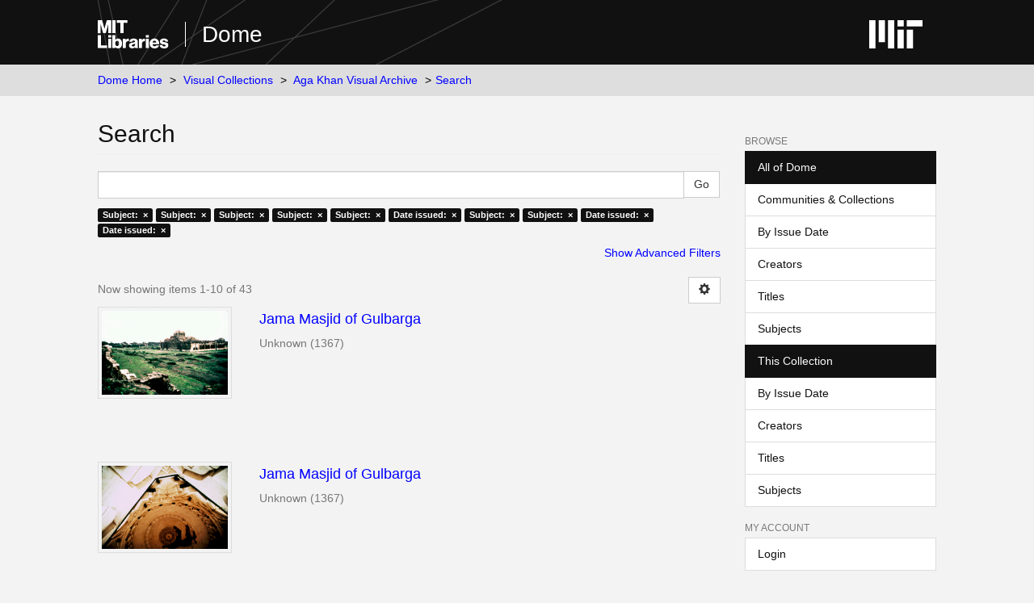

--- FILE ---
content_type: text/html;charset=utf-8
request_url: https://dome.mit.edu/handle/1721.3/45936/discover?rpp=10&etal=0&group_by=none&page=0&filtertype_0=subject&filtertype_1=subject&filtertype_2=subject&filter_relational_operator_1=equals&filtertype_3=subject&filter_relational_operator_0=equals&filtertype_4=subject&filter_2=Masjids&filter_relational_operator_3=equals&filtertype_5=dateIssued&filter_1=Architecture%2C+Islamic+--India&filter_relational_operator_2=equals&filtertype_6=subject&filter_0=Jamis&filter_relational_operator_5=equals&filtertype_7=subject&filter_relational_operator_4=equals&filtertype_8=dateIssued&filter_6=Mosques&filter_relational_operator_7=equals&filtertype_9=dateIssued&filter_5=1367&filter_relational_operator_6=equals&filter_4=Bahmani&filter_relational_operator_9=equals&filter_3=Deccan+%28India%29&filter_relational_operator_8=equals&filter_9=%5B1300+TO+1399%5D&filter_8=%5B1360+TO+1369%5D&filter_7=Religious+architecture
body_size: 6658
content:
<!DOCTYPE html>
            <!--[if lt IE 7]> <html class="no-js lt-ie9 lt-ie8 lt-ie7" lang="en"> <![endif]-->
            <!--[if IE 7]>    <html class="no-js lt-ie9 lt-ie8" lang="en"> <![endif]-->
            <!--[if IE 8]>    <html class="no-js lt-ie9" lang="en"> <![endif]-->
            <!--[if gt IE 8]><!--> <html class="no-js" lang="en"> <!--<![endif]-->
            <head><META http-equiv="Content-Type" content="text/html; charset=UTF-8">
<meta content="text/html; charset=UTF-8" http-equiv="Content-Type">
<meta content="IE=edge,chrome=1" http-equiv="X-UA-Compatible">
<meta content="width=device-width,initial-scale=1" name="viewport">
<link rel="shortcut icon" href="https://cdn.libraries.mit.edu/files/branding/favicons/favicon.ico">
<link rel="apple-touch-icon" href="https://cdn.libraries.mit.edu/files/branding/favicons/apple-touch-icon.png">
<meta name="Generator" content="DSpace 6.4">
<meta name="ROBOTS" content="NOINDEX, FOLLOW">
<link href="/themes/mit-fol/styles/main.css" rel="stylesheet">
<link type="application/opensearchdescription+xml" rel="search" href="https://dome.mit.edu:443/open-search/description.xml" title="DSpace">
<script>
                //Clear default text of empty text areas on focus
                function tFocus(element)
                {
                if (element.value == ' '){element.value='';}
                }
                //Clear default text of empty text areas on submit
                function tSubmit(form)
                {
                var defaultedElements = document.getElementsByTagName("textarea");
                for (var i=0; i != defaultedElements.length; i++){
                if (defaultedElements[i].value == ' '){
                defaultedElements[i].value='';}}
                }
                //Disable pressing 'enter' key to submit a form (otherwise pressing 'enter' causes a submission to start over)
                function disableEnterKey(e)
                {
                var key;

                if(window.event)
                key = window.event.keyCode; //Internet Explorer
                else
                key = e.which; //Firefox and Netscape

                if(key == 13) //if "Enter" pressed, then disable!
                return false;
                else
                return true;
                }
            </script><!--[if lt IE 9]>
                <script src="/themes/mit-fol/node_modules/html5shiv/dist/html5shiv.js"> </script>
                <script src="/themes/mit-fol/node_modules/respond/dest/respond.min.js"> </script>
                <![endif]--><script src="/themes/mit-fol/vendor/modernizr/modernizr.min.js"> </script>
<title>Search</title>
</head><body>
<div class="wrap-outer-header layout-band">
<div class="wrap-header">
<header role="banner" class="header-site header-slim">
<div class="wrap-header-core">
<h1 class="name-site group nav-logo">
<a href="https://libraries.mit.edu/" class="logo-mit-lib"><img height="35" alt="MIT Libraries logo" src="https://cdn.libraries.mit.edu/files/branding/local/mitlib-wordmark.svg"></a><a href="/" class="platform-name">Dome</a>
</h1>
</div>
<div class="wrap-header-supp">
<a href="https://www.mit.edu" class="link-logo-mit"><img height="35" alt="MIT" src="https://cdn.libraries.mit.edu/files/branding/local/mit_logo_std_rgb_white.svg"></a>
</div>
</header>
</div>
</div>
<div class="trail-wrapper hidden-print">
<div>
<div>
<div>
<div class="breadcrumb dropdown visible-xs">
<a data-toggle="dropdown" class="dropdown-toggle" role="button" href="#" id="trail-dropdown-toggle">Search&nbsp;<b class="caret"></b></a>
<ul aria-labelledby="trail-dropdown-toggle" role="menu" class="dropdown-menu">
<li role="presentation">
<a role="menuitem" href="/">Dome Home</a>
</li>
<li role="presentation">
<a role="menuitem" href="/handle/1721.3/1">Visual Collections</a>
</li>
<li role="presentation">
<a role="menuitem" href="/handle/1721.3/45936">Aga Khan Visual Archive</a>
</li>
<li role="presentation" class="disabled">
<a href="#" role="menuitem">Search</a>
</li>
</ul>
</div>
<ul class="wrap-breadcrumb breadcrumb hidden-xs">
<li>
<a href="/">Dome Home</a>
</li>
<li>
<a href="/handle/1721.3/1">Visual Collections</a>
</li>
<li>
<a href="/handle/1721.3/45936">Aga Khan Visual Archive</a>
</li>
<li class="active">Search</li>
</ul>
</div>
</div>
</div>
</div>
<div class="hidden" id="no-js-warning-wrapper">
<div id="no-js-warning">
<div class="notice failure">JavaScript is disabled for your browser. Some features of this site may not work without it.</div>
</div>
</div>
<div class="wrap-content" id="main-container">
<div class="starter">
<button type="button" class="navbar-toggle visible-xs visible-sm pull-right" data-toggle="offcanvas"><span class="sr-only">Toggle navigation</span><span class="icon-bar"></span><span class="icon-bar"></span><span class="icon-bar"></span></button>
</div>
<div class="row row-offcanvas row-offcanvas-right">
<div class="horizontal-slider clearfix">
<div class="col-xs-12 col-sm-12 col-md-9 main-content">
<div>
<h2 class="ds-div-head page-header first-page-header">Search</h2>
<div id="aspect_discovery_SimpleSearch_div_search" class="ds-static-div primary">
<p class="ds-paragraph">
<input id="aspect_discovery_SimpleSearch_field_discovery-json-search-url" class="ds-hidden-field form-control" name="discovery-json-search-url" type="hidden" value="https://dome.mit.edu/JSON/discovery/search">
</p>
<p class="ds-paragraph">
<input id="aspect_discovery_SimpleSearch_field_discovery-json-scope" class="ds-hidden-field form-control" name="discovery-json-scope" type="hidden" value="1721.3/45936">
</p>
<p class="ds-paragraph">
<input id="aspect_discovery_SimpleSearch_field_contextpath" class="ds-hidden-field form-control" name="contextpath" type="hidden" value="">
</p>
<div id="aspect_discovery_SimpleSearch_div_discovery-search-box" class="ds-static-div discoverySearchBox">
<form id="aspect_discovery_SimpleSearch_div_general-query" class="ds-interactive-div discover-search-box" action="discover" method="get" onsubmit="javascript:tSubmit(this);">
<fieldset id="aspect_discovery_SimpleSearch_list_primary-search" class="ds-form-list">
<div class="ds-form-item row">
<div class="col-sm-12">
<p class="input-group">
<input id="aspect_discovery_SimpleSearch_field_query" class="ds-text-field form-control" name="query" type="text" value=""><span class="input-group-btn"><input id="aspect_discovery_SimpleSearch_field_submit" class="ds-button-field btn btn-default search-icon search-icon" name="submit" type="submit" value="Go"></span>
</p>
</div>
</div>
<div id="filters-overview-wrapper-squared"></div>
</fieldset>
<p class="ds-paragraph">
<input id="aspect_discovery_SimpleSearch_field_filtertype_0" class="ds-hidden-field form-control" name="filtertype_0" type="hidden" value="subject">
</p>
<p class="ds-paragraph">
<input id="aspect_discovery_SimpleSearch_field_filtertype_1" class="ds-hidden-field form-control" name="filtertype_1" type="hidden" value="subject">
</p>
<p class="ds-paragraph">
<input id="aspect_discovery_SimpleSearch_field_filtertype_2" class="ds-hidden-field form-control" name="filtertype_2" type="hidden" value="subject">
</p>
<p class="ds-paragraph">
<input id="aspect_discovery_SimpleSearch_field_filter_relational_operator_1" class="ds-hidden-field form-control" name="filter_relational_operator_1" type="hidden" value="equals">
</p>
<p class="ds-paragraph">
<input id="aspect_discovery_SimpleSearch_field_filtertype_3" class="ds-hidden-field form-control" name="filtertype_3" type="hidden" value="subject">
</p>
<p class="ds-paragraph">
<input id="aspect_discovery_SimpleSearch_field_filter_relational_operator_0" class="ds-hidden-field form-control" name="filter_relational_operator_0" type="hidden" value="equals">
</p>
<p class="ds-paragraph">
<input id="aspect_discovery_SimpleSearch_field_filtertype_4" class="ds-hidden-field form-control" name="filtertype_4" type="hidden" value="subject">
</p>
<p class="ds-paragraph">
<input id="aspect_discovery_SimpleSearch_field_filter_2" class="ds-hidden-field form-control" name="filter_2" type="hidden" value="Masjids">
</p>
<p class="ds-paragraph">
<input id="aspect_discovery_SimpleSearch_field_filter_relational_operator_3" class="ds-hidden-field form-control" name="filter_relational_operator_3" type="hidden" value="equals">
</p>
<p class="ds-paragraph">
<input id="aspect_discovery_SimpleSearch_field_filtertype_5" class="ds-hidden-field form-control" name="filtertype_5" type="hidden" value="dateIssued">
</p>
<p class="ds-paragraph">
<input id="aspect_discovery_SimpleSearch_field_filter_1" class="ds-hidden-field form-control" name="filter_1" type="hidden" value="Architecture, Islamic --India">
</p>
<p class="ds-paragraph">
<input id="aspect_discovery_SimpleSearch_field_filter_relational_operator_2" class="ds-hidden-field form-control" name="filter_relational_operator_2" type="hidden" value="equals">
</p>
<p class="ds-paragraph">
<input id="aspect_discovery_SimpleSearch_field_filtertype_6" class="ds-hidden-field form-control" name="filtertype_6" type="hidden" value="subject">
</p>
<p class="ds-paragraph">
<input id="aspect_discovery_SimpleSearch_field_filter_0" class="ds-hidden-field form-control" name="filter_0" type="hidden" value="Jamis">
</p>
<p class="ds-paragraph">
<input id="aspect_discovery_SimpleSearch_field_filter_relational_operator_5" class="ds-hidden-field form-control" name="filter_relational_operator_5" type="hidden" value="equals">
</p>
<p class="ds-paragraph">
<input id="aspect_discovery_SimpleSearch_field_filtertype_7" class="ds-hidden-field form-control" name="filtertype_7" type="hidden" value="subject">
</p>
<p class="ds-paragraph">
<input id="aspect_discovery_SimpleSearch_field_filter_relational_operator_4" class="ds-hidden-field form-control" name="filter_relational_operator_4" type="hidden" value="equals">
</p>
<p class="ds-paragraph">
<input id="aspect_discovery_SimpleSearch_field_filtertype_8" class="ds-hidden-field form-control" name="filtertype_8" type="hidden" value="dateIssued">
</p>
<p class="ds-paragraph">
<input id="aspect_discovery_SimpleSearch_field_filter_6" class="ds-hidden-field form-control" name="filter_6" type="hidden" value="Mosques">
</p>
<p class="ds-paragraph">
<input id="aspect_discovery_SimpleSearch_field_filter_relational_operator_7" class="ds-hidden-field form-control" name="filter_relational_operator_7" type="hidden" value="equals">
</p>
<p class="ds-paragraph">
<input id="aspect_discovery_SimpleSearch_field_filtertype_9" class="ds-hidden-field form-control" name="filtertype_9" type="hidden" value="dateIssued">
</p>
<p class="ds-paragraph">
<input id="aspect_discovery_SimpleSearch_field_filter_5" class="ds-hidden-field form-control" name="filter_5" type="hidden" value="1367">
</p>
<p class="ds-paragraph">
<input id="aspect_discovery_SimpleSearch_field_filter_relational_operator_6" class="ds-hidden-field form-control" name="filter_relational_operator_6" type="hidden" value="equals">
</p>
<p class="ds-paragraph">
<input id="aspect_discovery_SimpleSearch_field_filter_4" class="ds-hidden-field form-control" name="filter_4" type="hidden" value="Bahmani">
</p>
<p class="ds-paragraph">
<input id="aspect_discovery_SimpleSearch_field_filter_relational_operator_9" class="ds-hidden-field form-control" name="filter_relational_operator_9" type="hidden" value="equals">
</p>
<p class="ds-paragraph">
<input id="aspect_discovery_SimpleSearch_field_filter_3" class="ds-hidden-field form-control" name="filter_3" type="hidden" value="Deccan (India)">
</p>
<p class="ds-paragraph">
<input id="aspect_discovery_SimpleSearch_field_filter_relational_operator_8" class="ds-hidden-field form-control" name="filter_relational_operator_8" type="hidden" value="equals">
</p>
<p class="ds-paragraph">
<input id="aspect_discovery_SimpleSearch_field_filter_9" class="ds-hidden-field form-control" name="filter_9" type="hidden" value="[1300 TO 1399]">
</p>
<p class="ds-paragraph">
<input id="aspect_discovery_SimpleSearch_field_filter_8" class="ds-hidden-field form-control" name="filter_8" type="hidden" value="[1360 TO 1369]">
</p>
<p class="ds-paragraph">
<input id="aspect_discovery_SimpleSearch_field_filter_7" class="ds-hidden-field form-control" name="filter_7" type="hidden" value="Religious architecture">
</p>
<p class="ds-paragraph">
<input id="aspect_discovery_SimpleSearch_field_rpp" class="ds-hidden-field form-control" name="rpp" type="hidden" value="10">
</p>
</form>
<form id="aspect_discovery_SimpleSearch_div_search-filters" class="ds-interactive-div discover-filters-box " action="discover" method="get" onsubmit="javascript:tSubmit(this);">
<div class="ds-static-div clearfix">
<p class="ds-paragraph pull-right">
<a href="#" class="show-advanced-filters">Show Advanced Filters</a><a href="#" class="hide-advanced-filters hidden">Hide Advanced Filters</a>
</p>
</div>
<h3 class="ds-div-head discovery-filters-wrapper-head hidden">Filters</h3>
<div id="aspect_discovery_SimpleSearch_div_discovery-filters-wrapper" class="ds-static-div  hidden">
<p class="ds-paragraph">Use filters to refine the search results.</p>
<script type="text/javascript">
                if (!window.DSpace) {
                    window.DSpace = {};
                }
                if (!window.DSpace.discovery) {
                    window.DSpace.discovery = {};
                }
                if (!window.DSpace.discovery.filters) {
                    window.DSpace.discovery.filters = [];
                }
                window.DSpace.discovery.filters.push({
                    type: 'subject',
                    relational_operator: 'equals',
                    query: 'Jamis',
                });
            </script><script type="text/javascript">
                if (!window.DSpace) {
                    window.DSpace = {};
                }
                if (!window.DSpace.discovery) {
                    window.DSpace.discovery = {};
                }
                if (!window.DSpace.discovery.filters) {
                    window.DSpace.discovery.filters = [];
                }
                window.DSpace.discovery.filters.push({
                    type: 'subject',
                    relational_operator: 'equals',
                    query: 'Architecture, Islamic --India',
                });
            </script><script type="text/javascript">
                if (!window.DSpace) {
                    window.DSpace = {};
                }
                if (!window.DSpace.discovery) {
                    window.DSpace.discovery = {};
                }
                if (!window.DSpace.discovery.filters) {
                    window.DSpace.discovery.filters = [];
                }
                window.DSpace.discovery.filters.push({
                    type: 'subject',
                    relational_operator: 'equals',
                    query: 'Masjids',
                });
            </script><script type="text/javascript">
                if (!window.DSpace) {
                    window.DSpace = {};
                }
                if (!window.DSpace.discovery) {
                    window.DSpace.discovery = {};
                }
                if (!window.DSpace.discovery.filters) {
                    window.DSpace.discovery.filters = [];
                }
                window.DSpace.discovery.filters.push({
                    type: 'subject',
                    relational_operator: 'equals',
                    query: 'Deccan (India)',
                });
            </script><script type="text/javascript">
                if (!window.DSpace) {
                    window.DSpace = {};
                }
                if (!window.DSpace.discovery) {
                    window.DSpace.discovery = {};
                }
                if (!window.DSpace.discovery.filters) {
                    window.DSpace.discovery.filters = [];
                }
                window.DSpace.discovery.filters.push({
                    type: 'subject',
                    relational_operator: 'equals',
                    query: 'Bahmani',
                });
            </script><script type="text/javascript">
                if (!window.DSpace) {
                    window.DSpace = {};
                }
                if (!window.DSpace.discovery) {
                    window.DSpace.discovery = {};
                }
                if (!window.DSpace.discovery.filters) {
                    window.DSpace.discovery.filters = [];
                }
                window.DSpace.discovery.filters.push({
                    type: 'dateIssued',
                    relational_operator: 'equals',
                    query: '1367',
                });
            </script><script type="text/javascript">
                if (!window.DSpace) {
                    window.DSpace = {};
                }
                if (!window.DSpace.discovery) {
                    window.DSpace.discovery = {};
                }
                if (!window.DSpace.discovery.filters) {
                    window.DSpace.discovery.filters = [];
                }
                window.DSpace.discovery.filters.push({
                    type: 'subject',
                    relational_operator: 'equals',
                    query: 'Mosques',
                });
            </script><script type="text/javascript">
                if (!window.DSpace) {
                    window.DSpace = {};
                }
                if (!window.DSpace.discovery) {
                    window.DSpace.discovery = {};
                }
                if (!window.DSpace.discovery.filters) {
                    window.DSpace.discovery.filters = [];
                }
                window.DSpace.discovery.filters.push({
                    type: 'subject',
                    relational_operator: 'equals',
                    query: 'Religious architecture',
                });
            </script><script type="text/javascript">
                if (!window.DSpace) {
                    window.DSpace = {};
                }
                if (!window.DSpace.discovery) {
                    window.DSpace.discovery = {};
                }
                if (!window.DSpace.discovery.filters) {
                    window.DSpace.discovery.filters = [];
                }
                window.DSpace.discovery.filters.push({
                    type: 'dateIssued',
                    relational_operator: 'equals',
                    query: '[1360 TO 1369]',
                });
            </script><script type="text/javascript">
                if (!window.DSpace) {
                    window.DSpace = {};
                }
                if (!window.DSpace.discovery) {
                    window.DSpace.discovery = {};
                }
                if (!window.DSpace.discovery.filters) {
                    window.DSpace.discovery.filters = [];
                }
                window.DSpace.discovery.filters.push({
                    type: 'dateIssued',
                    relational_operator: 'equals',
                    query: '[1300 TO 1399]',
                });
            </script><script type="text/javascript">
                if (!window.DSpace) {
                    window.DSpace = {};
                }
                if (!window.DSpace.discovery) {
                    window.DSpace.discovery = {};
                }
                if (!window.DSpace.discovery.filters) {
                    window.DSpace.discovery.filters = [];
                }
            </script><script>
            if (!window.DSpace.i18n) {
                window.DSpace.i18n = {};
            } 
            if (!window.DSpace.i18n.discovery) {
                window.DSpace.i18n.discovery = {};
            }
        
                    if (!window.DSpace.i18n.discovery.filtertype) {
                        window.DSpace.i18n.discovery.filtertype = {};
                    }
                window.DSpace.i18n.discovery.filtertype['title']='Title';window.DSpace.i18n.discovery.filtertype['author']='Author';window.DSpace.i18n.discovery.filtertype['subject']='Subject';window.DSpace.i18n.discovery.filtertype['dateIssued']='Date issued';window.DSpace.i18n.discovery.filtertype['has_content_in_original_bundle']='Has File(s)';window.DSpace.i18n.discovery.filtertype['original_bundle_filenames']='Filename';window.DSpace.i18n.discovery.filtertype['original_bundle_descriptions']='File description';
                    if (!window.DSpace.i18n.discovery.filter_relational_operator) {
                        window.DSpace.i18n.discovery.filter_relational_operator = {};
                    }
                window.DSpace.i18n.discovery.filter_relational_operator['contains']='Contains';window.DSpace.i18n.discovery.filter_relational_operator['equals']='Equals';window.DSpace.i18n.discovery.filter_relational_operator['authority']='ID';window.DSpace.i18n.discovery.filter_relational_operator['notcontains']='Not Contains';window.DSpace.i18n.discovery.filter_relational_operator['notequals']='Not Equals';window.DSpace.i18n.discovery.filter_relational_operator['notauthority']='Not ID';</script>
<div id="aspect_discovery_SimpleSearch_row_filter-controls" class="ds-form-item apply-filter">
<div>
<div class="">
<p class="btn-group">
<input id="aspect_discovery_SimpleSearch_field_submit_reset_filter" class="ds-button-field btn btn-default discovery-reset-filter-button discovery-reset-filter-button" name="submit_reset_filter" type="submit" value="Reset"><input class="ds-button-field btn btn-default discovery-add-filter-button visible-xs discovery-add-filter-button visible-xs " name="submit_add_filter" type="submit" value="Add New Filter"><input id="aspect_discovery_SimpleSearch_field_submit_apply_filter" class="ds-button-field btn btn-default discovery-apply-filter-button discovery-apply-filter-button" name="submit_apply_filter" type="submit" value="Apply">
</p>
</div>
</div>
</div>
</div>
<p id="aspect_discovery_SimpleSearch_p_hidden-fields" class="ds-paragraph hidden">
<input id="aspect_discovery_SimpleSearch_field_rpp" class="ds-hidden-field form-control" name="rpp" type="hidden" value="10">
</p>
</form>
</div>
<form id="aspect_discovery_SimpleSearch_div_main-form" class="ds-interactive-div " action="/handle/1721.3/45936/discover" method="post" onsubmit="javascript:tSubmit(this);">
<p class="ds-paragraph">
<input id="aspect_discovery_SimpleSearch_field_search-result" class="ds-hidden-field form-control" name="search-result" type="hidden" value="true">
</p>
<p class="ds-paragraph">
<input id="aspect_discovery_SimpleSearch_field_query" class="ds-hidden-field form-control" name="query" type="hidden" value="">
</p>
<p class="ds-paragraph">
<input id="aspect_discovery_SimpleSearch_field_current-scope" class="ds-hidden-field form-control" name="current-scope" type="hidden" value="1721.3/45936">
</p>
<p class="ds-paragraph">
<input id="aspect_discovery_SimpleSearch_field_filtertype_0" class="ds-hidden-field form-control" name="filtertype_0" type="hidden" value="subject">
</p>
<p class="ds-paragraph">
<input id="aspect_discovery_SimpleSearch_field_filtertype_1" class="ds-hidden-field form-control" name="filtertype_1" type="hidden" value="subject">
</p>
<p class="ds-paragraph">
<input id="aspect_discovery_SimpleSearch_field_filtertype_2" class="ds-hidden-field form-control" name="filtertype_2" type="hidden" value="subject">
</p>
<p class="ds-paragraph">
<input id="aspect_discovery_SimpleSearch_field_filter_relational_operator_1" class="ds-hidden-field form-control" name="filter_relational_operator_1" type="hidden" value="equals">
</p>
<p class="ds-paragraph">
<input id="aspect_discovery_SimpleSearch_field_filtertype_3" class="ds-hidden-field form-control" name="filtertype_3" type="hidden" value="subject">
</p>
<p class="ds-paragraph">
<input id="aspect_discovery_SimpleSearch_field_filter_relational_operator_0" class="ds-hidden-field form-control" name="filter_relational_operator_0" type="hidden" value="equals">
</p>
<p class="ds-paragraph">
<input id="aspect_discovery_SimpleSearch_field_filtertype_4" class="ds-hidden-field form-control" name="filtertype_4" type="hidden" value="subject">
</p>
<p class="ds-paragraph">
<input id="aspect_discovery_SimpleSearch_field_filter_2" class="ds-hidden-field form-control" name="filter_2" type="hidden" value="Masjids">
</p>
<p class="ds-paragraph">
<input id="aspect_discovery_SimpleSearch_field_filter_relational_operator_3" class="ds-hidden-field form-control" name="filter_relational_operator_3" type="hidden" value="equals">
</p>
<p class="ds-paragraph">
<input id="aspect_discovery_SimpleSearch_field_filtertype_5" class="ds-hidden-field form-control" name="filtertype_5" type="hidden" value="dateIssued">
</p>
<p class="ds-paragraph">
<input id="aspect_discovery_SimpleSearch_field_filter_1" class="ds-hidden-field form-control" name="filter_1" type="hidden" value="Architecture, Islamic --India">
</p>
<p class="ds-paragraph">
<input id="aspect_discovery_SimpleSearch_field_filter_relational_operator_2" class="ds-hidden-field form-control" name="filter_relational_operator_2" type="hidden" value="equals">
</p>
<p class="ds-paragraph">
<input id="aspect_discovery_SimpleSearch_field_filtertype_6" class="ds-hidden-field form-control" name="filtertype_6" type="hidden" value="subject">
</p>
<p class="ds-paragraph">
<input id="aspect_discovery_SimpleSearch_field_filter_0" class="ds-hidden-field form-control" name="filter_0" type="hidden" value="Jamis">
</p>
<p class="ds-paragraph">
<input id="aspect_discovery_SimpleSearch_field_filter_relational_operator_5" class="ds-hidden-field form-control" name="filter_relational_operator_5" type="hidden" value="equals">
</p>
<p class="ds-paragraph">
<input id="aspect_discovery_SimpleSearch_field_filtertype_7" class="ds-hidden-field form-control" name="filtertype_7" type="hidden" value="subject">
</p>
<p class="ds-paragraph">
<input id="aspect_discovery_SimpleSearch_field_filter_relational_operator_4" class="ds-hidden-field form-control" name="filter_relational_operator_4" type="hidden" value="equals">
</p>
<p class="ds-paragraph">
<input id="aspect_discovery_SimpleSearch_field_filtertype_8" class="ds-hidden-field form-control" name="filtertype_8" type="hidden" value="dateIssued">
</p>
<p class="ds-paragraph">
<input id="aspect_discovery_SimpleSearch_field_filter_6" class="ds-hidden-field form-control" name="filter_6" type="hidden" value="Mosques">
</p>
<p class="ds-paragraph">
<input id="aspect_discovery_SimpleSearch_field_filter_relational_operator_7" class="ds-hidden-field form-control" name="filter_relational_operator_7" type="hidden" value="equals">
</p>
<p class="ds-paragraph">
<input id="aspect_discovery_SimpleSearch_field_filtertype_9" class="ds-hidden-field form-control" name="filtertype_9" type="hidden" value="dateIssued">
</p>
<p class="ds-paragraph">
<input id="aspect_discovery_SimpleSearch_field_filter_5" class="ds-hidden-field form-control" name="filter_5" type="hidden" value="1367">
</p>
<p class="ds-paragraph">
<input id="aspect_discovery_SimpleSearch_field_filter_relational_operator_6" class="ds-hidden-field form-control" name="filter_relational_operator_6" type="hidden" value="equals">
</p>
<p class="ds-paragraph">
<input id="aspect_discovery_SimpleSearch_field_filter_4" class="ds-hidden-field form-control" name="filter_4" type="hidden" value="Bahmani">
</p>
<p class="ds-paragraph">
<input id="aspect_discovery_SimpleSearch_field_filter_relational_operator_9" class="ds-hidden-field form-control" name="filter_relational_operator_9" type="hidden" value="equals">
</p>
<p class="ds-paragraph">
<input id="aspect_discovery_SimpleSearch_field_filter_3" class="ds-hidden-field form-control" name="filter_3" type="hidden" value="Deccan (India)">
</p>
<p class="ds-paragraph">
<input id="aspect_discovery_SimpleSearch_field_filter_relational_operator_8" class="ds-hidden-field form-control" name="filter_relational_operator_8" type="hidden" value="equals">
</p>
<p class="ds-paragraph">
<input id="aspect_discovery_SimpleSearch_field_filter_9" class="ds-hidden-field form-control" name="filter_9" type="hidden" value="[1300 TO 1399]">
</p>
<p class="ds-paragraph">
<input id="aspect_discovery_SimpleSearch_field_filter_8" class="ds-hidden-field form-control" name="filter_8" type="hidden" value="[1360 TO 1369]">
</p>
<p class="ds-paragraph">
<input id="aspect_discovery_SimpleSearch_field_filter_7" class="ds-hidden-field form-control" name="filter_7" type="hidden" value="Religious architecture">
</p>
<p class="ds-paragraph">
<input id="aspect_discovery_SimpleSearch_field_rpp" class="ds-hidden-field form-control" name="rpp" type="hidden" value="10">
</p>
<p class="ds-paragraph">
<input id="aspect_discovery_SimpleSearch_field_sort_by" class="ds-hidden-field form-control" name="sort_by" type="hidden" value="score">
</p>
<p class="ds-paragraph">
<input id="aspect_discovery_SimpleSearch_field_order" class="ds-hidden-field form-control" name="order" type="hidden" value="desc">
</p>
<p class="ds-paragraph">
<input id="aspect_discovery_SimpleSearch_field_page" class="ds-hidden-field form-control" name="page" type="hidden" value="0">
</p>
</form>
<div class="pagination-masked clearfix top">
<div class="row">
<div class="col-xs-9">
<p class="pagination-info">Now showing items 1-10 of 43</p>
</div>
<div class="col-xs-3">
<div class="btn-group discovery-sort-options-menu pull-right controls-gear-wrapper" id="aspect_discovery_SimpleSearch_div_search-controls-gear">
<button data-toggle="dropdown" class="btn btn-default dropdown-toggle"><span aria-hidden="true" class="glyphicon glyphicon-cog"></span></button>
<ul role="menu" class="dropdown-menu">
<li id="aspect_discovery_SimpleSearch_item_sort-head" class=" gear-head first dropdown-header">Sort Options:</li>
<li id="aspect_discovery_SimpleSearch_item_relevance" class=" gear-option gear-option-selected">
<a href="sort_by=score&order=desc">Relevance</a>
</li>
<li id="aspect_discovery_SimpleSearch_item_dc_title_sort" class=" gear-option">
<a href="sort_by=dc.title_sort&order=asc">Title Asc</a>
</li>
<li id="aspect_discovery_SimpleSearch_item_dc_title_sort" class=" gear-option">
<a href="sort_by=dc.title_sort&order=desc">Title Desc</a>
</li>
<li id="aspect_discovery_SimpleSearch_item_dc_date_issued_dt" class=" gear-option">
<a href="sort_by=dc.date.issued_dt&order=asc">Issue Date Asc</a>
</li>
<li id="aspect_discovery_SimpleSearch_item_dc_date_issued_dt" class=" gear-option">
<a href="sort_by=dc.date.issued_dt&order=desc">Issue Date Desc</a>
</li>
<li class="divider"></li>
<li id="aspect_discovery_SimpleSearch_item_rpp-head" class=" gear-head dropdown-header">Results Per Page:</li>
<li id="aspect_discovery_SimpleSearch_item_rpp-5" class=" gear-option">
<a href="rpp=5">5</a>
</li>
<li id="aspect_discovery_SimpleSearch_item_rpp-10" class=" gear-option gear-option-selected">
<a href="rpp=10">10</a>
</li>
<li id="aspect_discovery_SimpleSearch_item_rpp-20" class=" gear-option">
<a href="rpp=20">20</a>
</li>
<li id="aspect_discovery_SimpleSearch_item_rpp-40" class=" gear-option">
<a href="rpp=40">40</a>
</li>
<li id="aspect_discovery_SimpleSearch_item_rpp-60" class=" gear-option">
<a href="rpp=60">60</a>
</li>
<li id="aspect_discovery_SimpleSearch_item_rpp-80" class=" gear-option">
<a href="rpp=80">80</a>
</li>
<li id="aspect_discovery_SimpleSearch_item_rpp-100" class=" gear-option">
<a href="rpp=100">100</a>
</li>
</ul>
</div>
</div>
</div>
</div>
<div id="aspect_discovery_SimpleSearch_div_search-results" class="ds-static-div primary">
<div class="row ds-artifact-item ">
<div class="col-sm-3 hidden-xs">
<div class="thumbnail artifact-preview">
<a href="/handle/1721.3/96058" class="image-link"><img alt="Thumbnail" class="img-responsive img-thumbnail" src="/bitstream/handle/1721.3/96058/165109_cp.jpg.jpg?sequence=8&isAllowed=y"></a>
</div>
</div>
<div class="col-sm-9 artifact-description">
<a href="/handle/1721.3/96058">
<h4>Jama Masjid of Gulbarga<span class="Z3988" title="ctx_ver=Z39.88-2004&amp;rft_val_fmt=info%3Aofi%2Ffmt%3Akev%3Amtx%3Adc&amp;rft_id=165109&amp;rft_id=http%3A%2F%2Fhdl.handle.net%2F1721.3%2F96058&amp;rft_id=14-15&amp;rfr_id=info%3Asid%2Fdspace.org%3Arepository&amp;">&nbsp;</span>
</h4>
</a>
<div class="artifact-info">
<span class="author h4"><small>Unknown</small></span> <span class="publisher-date h4"><small>(<span class="date">1367</span>)</small></span>
</div>
</div>
</div>
<div class="row ds-artifact-item ">
<div class="col-sm-3 hidden-xs">
<div class="thumbnail artifact-preview">
<a href="/handle/1721.3/96070" class="image-link"><img alt="Thumbnail" class="img-responsive img-thumbnail" src="/bitstream/handle/1721.3/96070/165121_cp.jpg.jpg?sequence=8&isAllowed=y"></a>
</div>
</div>
<div class="col-sm-9 artifact-description">
<a href="/handle/1721.3/96070">
<h4>Jama Masjid of Gulbarga<span class="Z3988" title="ctx_ver=Z39.88-2004&amp;rft_val_fmt=info%3Aofi%2Ffmt%3Akev%3Amtx%3Adc&amp;rft_id=165121&amp;rft_id=http%3A%2F%2Fhdl.handle.net%2F1721.3%2F96070&amp;rft_id=14-27&amp;rfr_id=info%3Asid%2Fdspace.org%3Arepository&amp;">&nbsp;</span>
</h4>
</a>
<div class="artifact-info">
<span class="author h4"><small>Unknown</small></span> <span class="publisher-date h4"><small>(<span class="date">1367</span>)</small></span>
</div>
</div>
</div>
<div class="row ds-artifact-item ">
<div class="col-sm-3 hidden-xs">
<div class="thumbnail artifact-preview">
<a href="/handle/1721.3/96064" class="image-link"><img alt="Thumbnail" class="img-responsive img-thumbnail" src="/bitstream/handle/1721.3/96064/165115_cp.jpg.jpg?sequence=8&isAllowed=y"></a>
</div>
</div>
<div class="col-sm-9 artifact-description">
<a href="/handle/1721.3/96064">
<h4>Jama Masjid of Gulbarga<span class="Z3988" title="ctx_ver=Z39.88-2004&amp;rft_val_fmt=info%3Aofi%2Ffmt%3Akev%3Amtx%3Adc&amp;rft_id=165115&amp;rft_id=http%3A%2F%2Fhdl.handle.net%2F1721.3%2F96064&amp;rft_id=14-21&amp;rfr_id=info%3Asid%2Fdspace.org%3Arepository&amp;">&nbsp;</span>
</h4>
</a>
<div class="artifact-info">
<span class="author h4"><small>Unknown</small></span> <span class="publisher-date h4"><small>(<span class="date">1367</span>)</small></span>
</div>
</div>
</div>
<div class="row ds-artifact-item ">
<div class="col-sm-3 hidden-xs">
<div class="thumbnail artifact-preview">
<a href="/handle/1721.3/96055" class="image-link"><img alt="Thumbnail" class="img-responsive img-thumbnail" src="/bitstream/handle/1721.3/96055/165106_cp.jpg.jpg?sequence=8&isAllowed=y"></a>
</div>
</div>
<div class="col-sm-9 artifact-description">
<a href="/handle/1721.3/96055">
<h4>Jama Masjid of Gulbarga<span class="Z3988" title="ctx_ver=Z39.88-2004&amp;rft_val_fmt=info%3Aofi%2Ffmt%3Akev%3Amtx%3Adc&amp;rft_id=165106&amp;rft_id=http%3A%2F%2Fhdl.handle.net%2F1721.3%2F96055&amp;rft_id=14-12&amp;rfr_id=info%3Asid%2Fdspace.org%3Arepository&amp;">&nbsp;</span>
</h4>
</a>
<div class="artifact-info">
<span class="author h4"><small>Unknown</small></span> <span class="publisher-date h4"><small>(<span class="date">1367</span>)</small></span>
</div>
</div>
</div>
<div class="row ds-artifact-item ">
<div class="col-sm-3 hidden-xs">
<div class="thumbnail artifact-preview">
<a href="/handle/1721.3/96066" class="image-link"><img alt="Thumbnail" class="img-responsive img-thumbnail" src="/bitstream/handle/1721.3/96066/165117_cp.jpg.jpg?sequence=8&isAllowed=y"></a>
</div>
</div>
<div class="col-sm-9 artifact-description">
<a href="/handle/1721.3/96066">
<h4>Jama Masjid of Gulbarga<span class="Z3988" title="ctx_ver=Z39.88-2004&amp;rft_val_fmt=info%3Aofi%2Ffmt%3Akev%3Amtx%3Adc&amp;rft_id=165117&amp;rft_id=http%3A%2F%2Fhdl.handle.net%2F1721.3%2F96066&amp;rft_id=14-23&amp;rfr_id=info%3Asid%2Fdspace.org%3Arepository&amp;">&nbsp;</span>
</h4>
</a>
<div class="artifact-info">
<span class="author h4"><small>Unknown</small></span> <span class="publisher-date h4"><small>(<span class="date">1367</span>)</small></span>
</div>
</div>
</div>
<div class="row ds-artifact-item ">
<div class="col-sm-3 hidden-xs">
<div class="thumbnail artifact-preview">
<a href="/handle/1721.3/96049" class="image-link"><img alt="Thumbnail" class="img-responsive img-thumbnail" src="/bitstream/handle/1721.3/96049/165099_cp.jpg.jpg?sequence=8&isAllowed=y"></a>
</div>
</div>
<div class="col-sm-9 artifact-description">
<a href="/handle/1721.3/96049">
<h4>Jama Masjid of Gulbarga<span class="Z3988" title="ctx_ver=Z39.88-2004&amp;rft_val_fmt=info%3Aofi%2Ffmt%3Akev%3Amtx%3Adc&amp;rft_id=165099&amp;rft_id=http%3A%2F%2Fhdl.handle.net%2F1721.3%2F96049&amp;rft_id=14-5&amp;rfr_id=info%3Asid%2Fdspace.org%3Arepository&amp;">&nbsp;</span>
</h4>
</a>
<div class="artifact-info">
<span class="author h4"><small>Unknown</small></span> <span class="publisher-date h4"><small>(<span class="date">1367</span>)</small></span>
</div>
</div>
</div>
<div class="row ds-artifact-item ">
<div class="col-sm-3 hidden-xs">
<div class="thumbnail artifact-preview">
<a href="/handle/1721.3/96071" class="image-link"><img alt="Thumbnail" class="img-responsive img-thumbnail" src="/bitstream/handle/1721.3/96071/165122_cp.jpg.jpg?sequence=8&isAllowed=y"></a>
</div>
</div>
<div class="col-sm-9 artifact-description">
<a href="/handle/1721.3/96071">
<h4>Jama Masjid of Gulbarga<span class="Z3988" title="ctx_ver=Z39.88-2004&amp;rft_val_fmt=info%3Aofi%2Ffmt%3Akev%3Amtx%3Adc&amp;rft_id=165122&amp;rft_id=http%3A%2F%2Fhdl.handle.net%2F1721.3%2F96071&amp;rft_id=14-28&amp;rfr_id=info%3Asid%2Fdspace.org%3Arepository&amp;">&nbsp;</span>
</h4>
</a>
<div class="artifact-info">
<span class="author h4"><small>Unknown</small></span> <span class="publisher-date h4"><small>(<span class="date">1367</span>)</small></span>
</div>
</div>
</div>
<div class="row ds-artifact-item ">
<div class="col-sm-3 hidden-xs">
<div class="thumbnail artifact-preview">
<a href="/handle/1721.3/96079" class="image-link"><img alt="Thumbnail" class="img-responsive img-thumbnail" src="/bitstream/handle/1721.3/96079/165130_cp.jpg.jpg?sequence=8&isAllowed=y"></a>
</div>
</div>
<div class="col-sm-9 artifact-description">
<a href="/handle/1721.3/96079">
<h4>Jama Masjid of Gulbarga<span class="Z3988" title="ctx_ver=Z39.88-2004&amp;rft_val_fmt=info%3Aofi%2Ffmt%3Akev%3Amtx%3Adc&amp;rft_id=165130&amp;rft_id=http%3A%2F%2Fhdl.handle.net%2F1721.3%2F96079&amp;rft_id=14-37&amp;rfr_id=info%3Asid%2Fdspace.org%3Arepository&amp;">&nbsp;</span>
</h4>
</a>
<div class="artifact-info">
<span class="author h4"><small>Unknown</small></span> <span class="publisher-date h4"><small>(<span class="date">1367</span>)</small></span>
</div>
</div>
</div>
<div class="row ds-artifact-item ">
<div class="col-sm-3 hidden-xs">
<div class="thumbnail artifact-preview">
<a href="/handle/1721.3/96040" class="image-link"><img alt="Thumbnail" class="img-responsive img-thumbnail" src="/bitstream/handle/1721.3/96040/165090_cp.jpg.jpg?sequence=8&isAllowed=y"></a>
</div>
</div>
<div class="col-sm-9 artifact-description">
<a href="/handle/1721.3/96040">
<h4>Jama Masjid of Gulbarga<span class="Z3988" title="ctx_ver=Z39.88-2004&amp;rft_val_fmt=info%3Aofi%2Ffmt%3Akev%3Amtx%3Adc&amp;rft_id=165090&amp;rft_id=http%3A%2F%2Fhdl.handle.net%2F1721.3%2F96040&amp;rft_id=13-34&amp;rfr_id=info%3Asid%2Fdspace.org%3Arepository&amp;">&nbsp;</span>
</h4>
</a>
<div class="artifact-info">
<span class="author h4"><small>Unknown</small></span> <span class="publisher-date h4"><small>(<span class="date">1367</span>)</small></span>
</div>
</div>
</div>
<div class="row ds-artifact-item ">
<div class="col-sm-3 hidden-xs">
<div class="thumbnail artifact-preview">
<a href="/handle/1721.3/96043" class="image-link"><img alt="Thumbnail" class="img-responsive img-thumbnail" src="/bitstream/handle/1721.3/96043/165093_cp.jpg.jpg?sequence=8&isAllowed=y"></a>
</div>
</div>
<div class="col-sm-9 artifact-description">
<a href="/handle/1721.3/96043">
<h4>Jama Masjid of Gulbarga<span class="Z3988" title="ctx_ver=Z39.88-2004&amp;rft_val_fmt=info%3Aofi%2Ffmt%3Akev%3Amtx%3Adc&amp;rft_id=165093&amp;rft_id=http%3A%2F%2Fhdl.handle.net%2F1721.3%2F96043&amp;rft_id=13-37&amp;rfr_id=info%3Asid%2Fdspace.org%3Arepository&amp;">&nbsp;</span>
</h4>
</a>
<div class="artifact-info">
<span class="author h4"><small>Unknown</small></span> <span class="publisher-date h4"><small>(<span class="date">1367</span>)</small></span>
</div>
</div>
</div>
</div>
<div class="pagination-masked clearfix bottom">
<div class="centered-pagination">
<ul class="pagination">
<li class="disabled">
<a class="previous-page-link" href="discover?rpp=10&etal=0&group_by=none&page=0&filtertype_0=subject&filtertype_1=subject&filtertype_2=subject&filter_relational_operator_1=equals&filtertype_3=subject&filter_relational_operator_0=equals&filtertype_4=subject&filter_2=Masjids&filter_relational_operator_3=equals&filtertype_5=dateIssued&filter_1=Architecture%2C+Islamic+--India&filter_relational_operator_2=equals&filtertype_6=subject&filter_0=Jamis&filter_relational_operator_5=equals&filtertype_7=subject&filter_relational_operator_4=equals&filtertype_8=dateIssued&filter_6=Mosques&filter_relational_operator_7=equals&filtertype_9=dateIssued&filter_5=1367&filter_relational_operator_6=equals&filter_4=Bahmani&filter_relational_operator_9=equals&filter_3=Deccan+%28India%29&filter_relational_operator_8=equals&filter_9=%5B1300+TO+1399%5D&filter_8=%5B1360+TO+1369%5D&filter_7=Religious+architecture"><span class="glyphicon glyphicon-arrow-left"></span></a>
</li>
<li class="active">
<a href="discover?rpp=10&etal=0&group_by=none&page=1&filtertype_0=subject&filtertype_1=subject&filtertype_2=subject&filter_relational_operator_1=equals&filtertype_3=subject&filter_relational_operator_0=equals&filtertype_4=subject&filter_2=Masjids&filter_relational_operator_3=equals&filtertype_5=dateIssued&filter_1=Architecture%2C+Islamic+--India&filter_relational_operator_2=equals&filtertype_6=subject&filter_0=Jamis&filter_relational_operator_5=equals&filtertype_7=subject&filter_relational_operator_4=equals&filtertype_8=dateIssued&filter_6=Mosques&filter_relational_operator_7=equals&filtertype_9=dateIssued&filter_5=1367&filter_relational_operator_6=equals&filter_4=Bahmani&filter_relational_operator_9=equals&filter_3=Deccan+%28India%29&filter_relational_operator_8=equals&filter_9=%5B1300+TO+1399%5D&filter_8=%5B1360+TO+1369%5D&filter_7=Religious+architecture">1</a>
</li>
<li class="page-link page-link-offset-1">
<a href="discover?rpp=10&etal=0&group_by=none&page=2&filtertype_0=subject&filtertype_1=subject&filtertype_2=subject&filter_relational_operator_1=equals&filtertype_3=subject&filter_relational_operator_0=equals&filtertype_4=subject&filter_2=Masjids&filter_relational_operator_3=equals&filtertype_5=dateIssued&filter_1=Architecture%2C+Islamic+--India&filter_relational_operator_2=equals&filtertype_6=subject&filter_0=Jamis&filter_relational_operator_5=equals&filtertype_7=subject&filter_relational_operator_4=equals&filtertype_8=dateIssued&filter_6=Mosques&filter_relational_operator_7=equals&filtertype_9=dateIssued&filter_5=1367&filter_relational_operator_6=equals&filter_4=Bahmani&filter_relational_operator_9=equals&filter_3=Deccan+%28India%29&filter_relational_operator_8=equals&filter_9=%5B1300+TO+1399%5D&filter_8=%5B1360+TO+1369%5D&filter_7=Religious+architecture">2</a>
</li>
<li class="page-link page-link-offset-2">
<a href="discover?rpp=10&etal=0&group_by=none&page=3&filtertype_0=subject&filtertype_1=subject&filtertype_2=subject&filter_relational_operator_1=equals&filtertype_3=subject&filter_relational_operator_0=equals&filtertype_4=subject&filter_2=Masjids&filter_relational_operator_3=equals&filtertype_5=dateIssued&filter_1=Architecture%2C+Islamic+--India&filter_relational_operator_2=equals&filtertype_6=subject&filter_0=Jamis&filter_relational_operator_5=equals&filtertype_7=subject&filter_relational_operator_4=equals&filtertype_8=dateIssued&filter_6=Mosques&filter_relational_operator_7=equals&filtertype_9=dateIssued&filter_5=1367&filter_relational_operator_6=equals&filter_4=Bahmani&filter_relational_operator_9=equals&filter_3=Deccan+%28India%29&filter_relational_operator_8=equals&filter_9=%5B1300+TO+1399%5D&filter_8=%5B1360+TO+1369%5D&filter_7=Religious+architecture">3</a>
</li>
<li class="page-link page-link-offset-3">
<a href="discover?rpp=10&etal=0&group_by=none&page=4&filtertype_0=subject&filtertype_1=subject&filtertype_2=subject&filter_relational_operator_1=equals&filtertype_3=subject&filter_relational_operator_0=equals&filtertype_4=subject&filter_2=Masjids&filter_relational_operator_3=equals&filtertype_5=dateIssued&filter_1=Architecture%2C+Islamic+--India&filter_relational_operator_2=equals&filtertype_6=subject&filter_0=Jamis&filter_relational_operator_5=equals&filtertype_7=subject&filter_relational_operator_4=equals&filtertype_8=dateIssued&filter_6=Mosques&filter_relational_operator_7=equals&filtertype_9=dateIssued&filter_5=1367&filter_relational_operator_6=equals&filter_4=Bahmani&filter_relational_operator_9=equals&filter_3=Deccan+%28India%29&filter_relational_operator_8=equals&filter_9=%5B1300+TO+1399%5D&filter_8=%5B1360+TO+1369%5D&filter_7=Religious+architecture">4</a>
</li>
<li>
<span>. . .</span>
</li>
<li class="last-page-link">
<a href="discover?rpp=10&etal=0&group_by=none&page=5&filtertype_0=subject&filtertype_1=subject&filtertype_2=subject&filter_relational_operator_1=equals&filtertype_3=subject&filter_relational_operator_0=equals&filtertype_4=subject&filter_2=Masjids&filter_relational_operator_3=equals&filtertype_5=dateIssued&filter_1=Architecture%2C+Islamic+--India&filter_relational_operator_2=equals&filtertype_6=subject&filter_0=Jamis&filter_relational_operator_5=equals&filtertype_7=subject&filter_relational_operator_4=equals&filtertype_8=dateIssued&filter_6=Mosques&filter_relational_operator_7=equals&filtertype_9=dateIssued&filter_5=1367&filter_relational_operator_6=equals&filter_4=Bahmani&filter_relational_operator_9=equals&filter_3=Deccan+%28India%29&filter_relational_operator_8=equals&filter_9=%5B1300+TO+1399%5D&filter_8=%5B1360+TO+1369%5D&filter_7=Religious+architecture">5</a>
</li>
<li>
<a class="next-page-link" href="discover?rpp=10&etal=0&group_by=none&page=2&filtertype_0=subject&filtertype_1=subject&filtertype_2=subject&filter_relational_operator_1=equals&filtertype_3=subject&filter_relational_operator_0=equals&filtertype_4=subject&filter_2=Masjids&filter_relational_operator_3=equals&filtertype_5=dateIssued&filter_1=Architecture%2C+Islamic+--India&filter_relational_operator_2=equals&filtertype_6=subject&filter_0=Jamis&filter_relational_operator_5=equals&filtertype_7=subject&filter_relational_operator_4=equals&filtertype_8=dateIssued&filter_6=Mosques&filter_relational_operator_7=equals&filtertype_9=dateIssued&filter_5=1367&filter_relational_operator_6=equals&filter_4=Bahmani&filter_relational_operator_9=equals&filter_3=Deccan+%28India%29&filter_relational_operator_8=equals&filter_9=%5B1300+TO+1399%5D&filter_8=%5B1360+TO+1369%5D&filter_7=Religious+architecture"><span class="glyphicon glyphicon-arrow-right"></span></a>
</li>
</ul>
</div>
</div>
</div>
</div>
</div>
<div role="navigation" id="sidebar" class="col-xs-6 col-sm-3 sidebar-offcanvas">
<div class="word-break hidden-print" id="ds-options">
<h2 class="ds-option-set-head  h6">Browse</h2>
<div id="aspect_viewArtifacts_Navigation_list_browse" class="list-group">
<a class="list-group-item active"><span class="h5 list-group-item-heading  h5">All of Dome</span></a><a href="/community-list" class="list-group-item ds-option">Communities &amp; Collections</a><a href="/browse?type=dateissued" class="list-group-item ds-option">By Issue Date</a><a href="/browse?type=author" class="list-group-item ds-option">Creators</a><a href="/browse?type=title" class="list-group-item ds-option">Titles</a><a href="/browse?type=subject" class="list-group-item ds-option">Subjects</a><a class="list-group-item active"><span class="h5 list-group-item-heading  h5">This Collection</span></a><a href="/handle/1721.3/45936/browse?type=dateissued" class="list-group-item ds-option">By Issue Date</a><a href="/handle/1721.3/45936/browse?type=author" class="list-group-item ds-option">Creators</a><a href="/handle/1721.3/45936/browse?type=title" class="list-group-item ds-option">Titles</a><a href="/handle/1721.3/45936/browse?type=subject" class="list-group-item ds-option">Subjects</a>
</div>
<h2 class="ds-option-set-head  h6">My Account</h2>
<div id="aspect_viewArtifacts_Navigation_list_account" class="list-group">
<a href="/login" class="list-group-item ds-option">Login</a>
</div>
<div id="aspect_viewArtifacts_Navigation_list_context" class="list-group"></div>
<div id="aspect_viewArtifacts_Navigation_list_administrative" class="list-group"></div>
<h2 class="ds-option-set-head  h6">Discover</h2>
<div id="aspect_discovery_Navigation_list_discovery" class="list-group">
<a class="list-group-item active"><span class="h5 list-group-item-heading  h5">Creator</span></a><a href="/handle/1721.3/45936/discover?rpp=10&filtertype_0=subject&filtertype_1=subject&filtertype_2=subject&filter_relational_operator_1=equals&filtertype_3=subject&filter_relational_operator_0=equals&filtertype_4=subject&filter_2=Masjids&filter_relational_operator_3=equals&filtertype_5=dateIssued&filter_1=Architecture%2C+Islamic+--India&filter_relational_operator_2=equals&filtertype_6=subject&filter_0=Jamis&filter_relational_operator_5=equals&filtertype_7=subject&filter_relational_operator_4=equals&filtertype_8=dateIssued&filter_6=Mosques&filter_relational_operator_7=equals&filtertype_9=dateIssued&filter_5=1367&filter_relational_operator_6=equals&filter_4=Bahmani&filter_relational_operator_9=equals&filter_3=Deccan+%28India%29&filter_relational_operator_8=equals&filter_9=%5B1300+TO+1399%5D&filter_8=%5B1360+TO+1369%5D&filter_7=Religious+architecture&filtertype=author&filter_relational_operator=equals&filter=Unknown" class="list-group-item ds-option">Unknown (43)</a><a class="list-group-item active"><span class="h5 list-group-item-heading  h5">Subject</span></a>
<div id="aspect_discovery_SidebarFacetsTransformer_item_0_812481175034282" class="list-group-item ds-option selected">Architecture, Islamic --India (43)</div>
<div id="aspect_discovery_SidebarFacetsTransformer_item_0_7414652597839629" class="list-group-item ds-option selected">Bahmani (43)</div>
<div id="aspect_discovery_SidebarFacetsTransformer_item_0_6816979070345938" class="list-group-item ds-option selected">Deccan (India) (43)</div>
<a href="/handle/1721.3/45936/discover?rpp=10&filtertype_0=subject&filtertype_1=subject&filtertype_2=subject&filter_relational_operator_1=equals&filtertype_3=subject&filter_relational_operator_0=equals&filtertype_4=subject&filter_2=Masjids&filter_relational_operator_3=equals&filtertype_5=dateIssued&filter_1=Architecture%2C+Islamic+--India&filter_relational_operator_2=equals&filtertype_6=subject&filter_0=Jamis&filter_relational_operator_5=equals&filtertype_7=subject&filter_relational_operator_4=equals&filtertype_8=dateIssued&filter_6=Mosques&filter_relational_operator_7=equals&filtertype_9=dateIssued&filter_5=1367&filter_relational_operator_6=equals&filter_4=Bahmani&filter_relational_operator_9=equals&filter_3=Deccan+%28India%29&filter_relational_operator_8=equals&filter_9=%5B1300+TO+1399%5D&filter_8=%5B1360+TO+1369%5D&filter_7=Religious+architecture&filtertype=subject&filter_relational_operator=equals&filter=Forts" class="list-group-item ds-option">Forts (43)</a>
<div id="aspect_discovery_SidebarFacetsTransformer_item_0_24005832826728923" class="list-group-item ds-option selected">Jamis (43)</div>
<div id="aspect_discovery_SidebarFacetsTransformer_item_0_9635511272444016" class="list-group-item ds-option selected">Masjids (43)</div>
<div id="aspect_discovery_SidebarFacetsTransformer_item_0_5323122697701762" class="list-group-item ds-option selected">Mosques (43)</div>
<div id="aspect_discovery_SidebarFacetsTransformer_item_0_2498181551738442" class="list-group-item ds-option selected">Religious architecture (43)</div>
<a href="/handle/1721.3/45936/discover?rpp=10&filtertype_0=subject&filtertype_1=subject&filtertype_2=subject&filter_relational_operator_1=equals&filtertype_3=subject&filter_relational_operator_0=equals&filtertype_4=subject&filter_2=Masjids&filter_relational_operator_3=equals&filtertype_5=dateIssued&filter_1=Architecture%2C+Islamic+--India&filter_relational_operator_2=equals&filtertype_6=subject&filter_0=Jamis&filter_relational_operator_5=equals&filtertype_7=subject&filter_relational_operator_4=equals&filtertype_8=dateIssued&filter_6=Mosques&filter_relational_operator_7=equals&filtertype_9=dateIssued&filter_5=1367&filter_relational_operator_6=equals&filter_4=Bahmani&filter_relational_operator_9=equals&filter_3=Deccan+%28India%29&filter_relational_operator_8=equals&filter_9=%5B1300+TO+1399%5D&filter_8=%5B1360+TO+1369%5D&filter_7=Religious+architecture&filtertype=subject&filter_relational_operator=equals&filter=Domes" class="list-group-item ds-option">Domes (9)</a><a href="/handle/1721.3/45936/discover?rpp=10&filtertype_0=subject&filtertype_1=subject&filtertype_2=subject&filter_relational_operator_1=equals&filtertype_3=subject&filter_relational_operator_0=equals&filtertype_4=subject&filter_2=Masjids&filter_relational_operator_3=equals&filtertype_5=dateIssued&filter_1=Architecture%2C+Islamic+--India&filter_relational_operator_2=equals&filtertype_6=subject&filter_0=Jamis&filter_relational_operator_5=equals&filtertype_7=subject&filter_relational_operator_4=equals&filtertype_8=dateIssued&filter_6=Mosques&filter_relational_operator_7=equals&filtertype_9=dateIssued&filter_5=1367&filter_relational_operator_6=equals&filter_4=Bahmani&filter_relational_operator_9=equals&filter_3=Deccan+%28India%29&filter_relational_operator_8=equals&filter_9=%5B1300+TO+1399%5D&filter_8=%5B1360+TO+1369%5D&filter_7=Religious+architecture&filtertype=subject&filter_relational_operator=equals&filter=Arches" class="list-group-item ds-option">Arches (5)</a><a href="/handle/1721.3/45936/search-filter?rpp=10&filtertype_0=subject&filtertype_1=subject&filtertype_2=subject&filter_relational_operator_1=equals&filtertype_3=subject&filter_relational_operator_0=equals&filtertype_4=subject&filter_2=Masjids&filter_relational_operator_3=equals&filtertype_5=dateIssued&filter_1=Architecture%2C+Islamic+--India&filter_relational_operator_2=equals&filtertype_6=subject&filter_0=Jamis&filter_relational_operator_5=equals&filtertype_7=subject&filter_relational_operator_4=equals&filtertype_8=dateIssued&filter_6=Mosques&filter_relational_operator_7=equals&filtertype_9=dateIssued&filter_5=1367&filter_relational_operator_6=equals&filter_4=Bahmani&filter_relational_operator_9=equals&filter_3=Deccan+%28India%29&filter_relational_operator_8=equals&filter_9=%5B1300+TO+1399%5D&filter_8=%5B1360+TO+1369%5D&filter_7=Religious+architecture&field=subject&filterorder=COUNT" class="list-group-item ds-option">... View More</a><a class="list-group-item active"><span class="h5 list-group-item-heading  h5">Date Issued</span></a>
<div id="aspect_discovery_SidebarFacetsTransformer_item_0_12399730468952519" class="list-group-item ds-option selected">1367 (43)</div>
<a class="list-group-item active"><span class="h5 list-group-item-heading  h5">Has File(s)</span></a><a href="/handle/1721.3/45936/discover?rpp=10&filtertype_0=subject&filtertype_1=subject&filtertype_2=subject&filter_relational_operator_1=equals&filtertype_3=subject&filter_relational_operator_0=equals&filtertype_4=subject&filter_2=Masjids&filter_relational_operator_3=equals&filtertype_5=dateIssued&filter_1=Architecture%2C+Islamic+--India&filter_relational_operator_2=equals&filtertype_6=subject&filter_0=Jamis&filter_relational_operator_5=equals&filtertype_7=subject&filter_relational_operator_4=equals&filtertype_8=dateIssued&filter_6=Mosques&filter_relational_operator_7=equals&filtertype_9=dateIssued&filter_5=1367&filter_relational_operator_6=equals&filter_4=Bahmani&filter_relational_operator_9=equals&filter_3=Deccan+%28India%29&filter_relational_operator_8=equals&filter_9=%5B1300+TO+1399%5D&filter_8=%5B1360+TO+1369%5D&filter_7=Religious+architecture&filtertype=has_content_in_original_bundle&filter_relational_operator=equals&filter=true" class="list-group-item ds-option">Yes (43)</a>
</div>
</div>
</div>
</div>
</div>
</div>
<footer>
<div class="wrap-outer-footer layout-band">
<div class="wrap-footer footer-slim">
<div aria-label="MIT Libraries footer" class="footer-main">
<div class="identity">
<div class="wrap-logo-lib">
<a class="logo-mit-lib" href="https://libraries.mit.edu"><img width="150" alt="MIT Libraries" src="https://cdn.libraries.mit.edu/files/branding/local/mitlib-wordmark.svg"></a>
</div>
<div class="wrap-middle">
<div class="wrap-policies">
<nav aria-label="MIT Libraries policy menu">
<span class="item"><a class="link-sub" href="https://libraries.mit.edu/privacy">Privacy</a></span><span class="item"><a class="link-sub" href="https://libraries.mit.edu/permissions">Permissions</a></span><span class="item"><a class="link-sub" href="https://libraries.mit.edu/accessibility">Accessibility</a></span><span class="item"><a class="link-sub" href="https://libraries.mit.edu/contact">Contact us</a></span>
</nav>
</div>
</div>
</div>
</div>
</div>
</div>
<div class="wrap-outer-footer-institute layout-band">
<div class="wrap-footer-institute">
<div class="footer-info-institute">
<a href="https://www.mit.edu" class="link-logo-mit"><img width="150" alt="MIT" src="https://cdn.libraries.mit.edu/files/branding/local/mit_lockup_std-three-line_rgb_white.svg"></a>
<div class="license">Content created by the MIT Libraries, <a href="https://creativecommons.org/licenses/by-nc/4.0/">CC BY-NC</a> unless otherwise noted. <a href="https://libraries.mit.edu/research-support/notices/copyright-notify/">Notify us about copyright concerns</a>.
                        </div>
</div>
</div>
</div>
</footer>
<script type="text/javascript">
                         if(typeof window.import === 'undefined'){
                            window.import={};
                          };
                        window.import.contextPath= '';window.import.themePath= '/themes/mit-fol/';</script><script type="text/javascript">
                         if(typeof window.publication === 'undefined'){
                            window.publication={};
                          };
                        window.publication.contextPath= '';window.publication.themePath= '/themes/mit-fol/';</script><script type="text/javascript">
            if(typeof window.DSpace === 'undefined'){
            window.DSpace={};
            };</script><script>if(!window.DSpace){window.DSpace={};}window.DSpace.context_path='';window.DSpace.theme_path='/themes/mit-fol/';</script><script src="/themes/mit-fol/scripts/theme.js"> </script><script src="/static/js/discovery/discovery-results.js"> 
                    </script><script>
          var _paq = window._paq = window._paq || [];
          /* tracker methods like "setCustomDimension" should be called before "trackPageView" */
          _paq.push(['trackPageView']);
          _paq.push(['enableLinkTracking']);
          (function() {
            var u="https://matomo.libraries.mit.edu/";
            _paq.push(['setTrackerUrl', u+'matomo.php']);
            _paq.push(['setSiteId', '8']);
            var d=document, g=d.createElement('script'), s=d.getElementsByTagName('script')[0];
            g.async=true; g.src=u+'matomo.js'; s.parentNode.insertBefore(g,s);
          })();
      </script>
</body></html>
